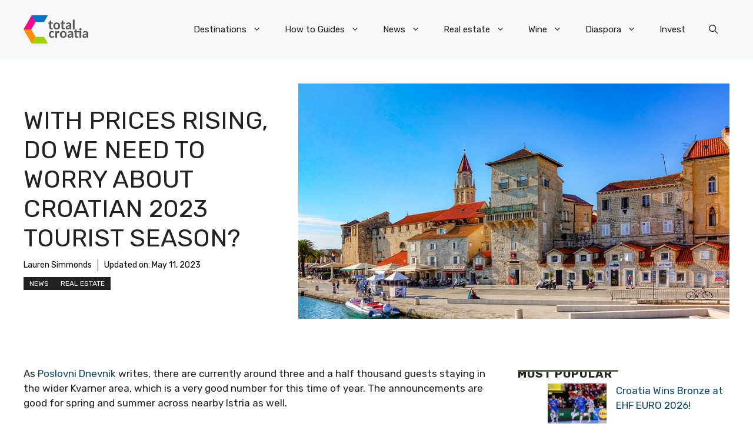

--- FILE ---
content_type: application/javascript; charset=utf-8
request_url: https://fundingchoicesmessages.google.com/f/AGSKWxXhKV-LiEaQAfcJiSj4l_wZxbi4XpBE6ILqqu4ZAix1DftlILi_JJBdVdMj_qc59-M1CagM7XHRe7Pje3RXV9jVFpvuVYLkA6ehBT1cPzsn2ijc15-RR-Spm4h-I5i95BiIUZvzISyBeT7T9Y1TDzI9WNwW45Wg0ARBoAjymuHvFkSlbsKjDrEjzpG0/_-Ad300x250./adtext_/ad2border..me/ads-/searchad_
body_size: -1285
content:
window['cf514871-ac21-43ed-bc5e-9c1ede0abb05'] = true;